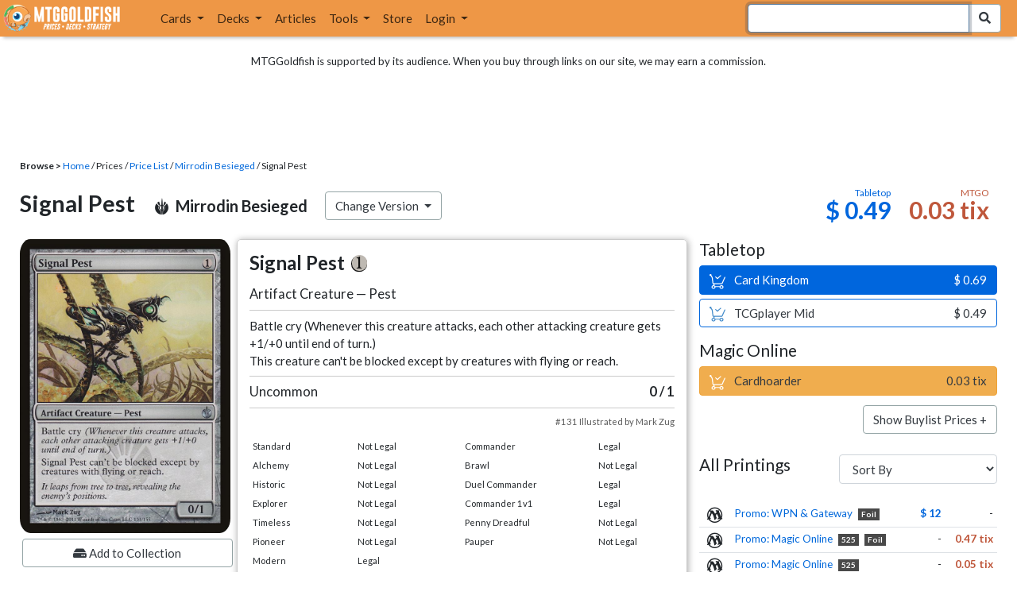

--- FILE ---
content_type: text/html; charset=utf-8
request_url: https://www.mtggoldfish.com/price/Mirrodin+Besieged/Signal+Pest
body_size: 11746
content:
<!DOCTYPE html PUBLIC "-//W3C//DTD HTML 4.01//EN" "http://www.w3.org/TR/html4/strict.dtd">
<html data-skip-ads='false' data-theme='light' lang='en' xmlns='http://www.w3.org/1999/xhtml'>
<head>
<script async='' src='https://www.googletagmanager.com/gtag/js?id=G-PS4ZC64YQQ'></script>
<script>
  window.dataLayer = window.dataLayer || [];
  function gtag(){dataLayer.push(arguments);}
  gtag('js', new Date());
  gtag('config', 'G-PS4ZC64YQQ');
</script>
<title>Signal Pest, Mirrodin Besieged (MBS) Price History</title>
<meta name="description" content="Signal Pest card price from Mirrodin Besieged (MBS) for Magic: the Gathering (MTG) and Magic Online (MTGO).">
<meta name="keywords" content="signal pest, mirrodin besieged, mbs, price, magic, mtg, magic the gathering, magic the gathering online, mtgo, mtg arena, arena, tabletop, price history">
<meta property="og:image" content="https://cdn1.mtggoldfish.com/images/gf/Signal%2BPest%2B%255BMBS%255D.jpg">
<meta property="og:title" content="Signal Pest, Mirrodin Besieged (MBS) Price History">
<meta property="og:type" content="website">
<meta property="og:url" content="https://www.mtggoldfish.com/price/Mirrodin+Besieged/Signal+Pest">
<meta property="og:description" content="Signal Pest card price from Mirrodin Besieged (MBS) for Magic: the Gathering (MTG) and Magic Online (MTGO).">
<meta name="twitter:card" content="summary">
<meta name="twitter:site" content="@mtggoldfish">
<link rel="alternate" type="application/atom+xml" title="ATOM" href="https://www.mtggoldfish.com/feed" />
<link rel="alternate" type="application/rss+xml" title="RSS" href="https://www.mtggoldfish.com/feed.rss" />
<link href='https://assets1.mtggoldfish.com/assets/goldfish-32-921a4c78.png' rel='apple-touch-icon'>
<link href='https://assets1.mtggoldfish.com/assets/goldfish-72-20ed8757.png' rel='apple-touch-icon' sizes='72x72'>
<link href='https://assets1.mtggoldfish.com/assets/goldfish-114-5f1ede8f.png' rel='apple-touch-icon' sizes='114x114'>
<link href='https://assets1.mtggoldfish.com/assets/goldfish-144-ca2cdea7.png' rel='apple-touch-icon' sizes='144x144'>
<link href='https://assets1.mtggoldfish.com/assets/goldfish-64-2bca3035.png' rel='apple-touch-icon-precomposed'>
<link href='https://assets1.mtggoldfish.com/assets/goldfish-32-921a4c78.png' rel='shortcut icon' type='image/png'>
<link href='https://fonts.googleapis.com/css?family=Montserrat|Open+Sans:400,700,800|Roboto' rel='stylesheet'>
<link href='https://fonts.googleapis.com/css?family=Lato:400,900' rel='stylesheet' type='text/css'>
<link href='https://use.fontawesome.com/releases/v5.5.0/css/all.css' rel='stylesheet'>
<link href='//cdn.jsdelivr.net/npm/mana-font@latest/css/mana.css' rel='stylesheet' type='text/css'>
<link href='//cdn.jsdelivr.net/npm/keyrune@latest/css/keyrune.css' rel='stylesheet' type='text/css'>
<link href='https://cdnjs.cloudflare.com/ajax/libs/codemirror/5.48.4/codemirror.min.css' rel='stylesheet'>
<!-- Editor's Style -->
<link href='https://uicdn.toast.com/editor/2.5.2/toastui-editor.min.css' rel='stylesheet'>
<meta content='text/html; charset=utf-8' http-equiv='Content-Type'>
<meta content='width=device-width, initial-scale=1' name='viewport'>
<meta content='false' name='turbo-prefetch'>
<meta name="csrf-param" content="authenticity_token" />
<meta name="csrf-token" content="purPPRVxCikzE0r8qlOD7vDxCn6kMDYQvLepx96K1C_6zjc6k3wv6IXAVGutOPG8txoycCkPxMdD0YtCZbL6IA" />
<link rel="stylesheet" href="https://assets1.mtggoldfish.com/assets/application-955b98ca.css" media="all" data-turbo-track="reload" />
<link rel="stylesheet" href="https://assets1.mtggoldfish.com/assets/print-84d9104c.css" media="print" data-turbo-track="reload" />
<script>
  (function () {
    var q = [];
    // Queue functions to run AFTER your app is interactive
    window.__onAppBoot = function (fn) { q ? q.push(fn) : fn(); };
    // Call this once your app is ready (end of your init)
    window.__markAppBootReady = function () {
      if (!q) return;
      var run = q; q = null;
      for (var i = 0; i < run.length; i++) { try { run[i](); } catch (_) {} }
    };
    // Failsafe: if your app never signals ready, run queued tasks anyway
    setTimeout(function () { if (q) window.__markAppBootReady(); }, 8000);
  })();
</script>
<link crossorigin='true' href='https://hb.vntsm.com' rel='preconnect'>
<script src="https://assets1.mtggoldfish.com/assets/application-d1493091.js" crossorigin="anonymous" defer="defer" type="module" data-turbo-track="reload" data-app-bundle="1"></script>
<script src="https://assets1.mtggoldfish.com/assets/google_analytics-b6142d13.js" defer="defer"></script>
<script>
  (function () {
    function loadVNTSM() {
      var s = document.createElement('script');
      s.src = "https://hb.vntsm.com/v4/live/vms/sites/mtggoldfish.com/index.js";
      s.async = true;
      s.crossOrigin = "anonymous";
      document.head.appendChild(s);
    }
    if (window.__onAppBoot) {
      __onAppBoot(loadVNTSM);
    } else if (document.readyState !== "loading") {
      setTimeout(loadVNTSM, 0);
    } else {
      addEventListener("DOMContentLoaded", function () { setTimeout(loadVNTSM, 0); }, { once: true });
    }
  })();
</script>
</head>
<body class=''>
<img alt="MTGGoldfish" class="layout-print-logo" src="https://assets1.mtggoldfish.com/assets/print-logo-dea946e2.png" />
<header class='layout-v3'>
<nav class='primary-navigation navbar navbar-expand-xl navbar-light'>
<div class='navbar-logo-container'>
<a href="/"><img class="layout-brand-image layout-brand-circle img-circle" alt="MTGGoldfish Icon" src="https://assets1.mtggoldfish.com/assets/mtggoldfish-mobile-nav-icon-a82857eb.png" />
<img class="layout-header-banner-logo-img layout-brand-long" alt="MTGGoldfish Logo" src="https://assets1.mtggoldfish.com/assets/mtggoldfish-website-logo-b633b084.png" />
</a></div>
<button aria-controls='navbarSupportedContent' aria-expanded='false' aria-label='Toggle navigation' class='navbar-toggler' data-target='#navbarSupportedContent' data-toggle='collapse' type='button'>
<img src="https://assets1.mtggoldfish.com/assets/svg/navbar-toggler-icon-6eacfdc1.svg" />
</button>
<form class="layout-searchbar-mobile" role="search" action="/q" accept-charset="UTF-8" method="get"><div class='layout-header-search-menu'>
<a aria-label="Home" href="/"><img class="layout-header-search-menu-logo" alt="MTGGoldfish Home" src="https://assets1.mtggoldfish.com/assets/logo-with-type-d0226f6f.png" />
</a><div class='input-group layout-navbar-input-group'>
<input type="search" name="query_string" id="query_string" class="form-control layout-search-input autocomplete-card-id-submit" autofocus="autofocus" />
<label class='sr-only' for='query_string'>Search Bar</label>
<div class='input-group-append'>
<button aria-label='Search Submit' class='fa fa-search btn btn-secondary layout-navbar-search-btn' type='submit'></button>
</div>
</div>
</div>
</form><div class='collapse navbar-collapse' id='navbarSupportedContent'>
<ul class='navbar-nav'>
<li class='nav-item dropdown'>
<a class='nav-link dropdown-toggle' data-toggle='dropdown' href='#'>
Cards
</a>
<ul class='dropdown-menu' role='menu'>
<li>
<div class='dropdown-item'>
<a href="/spoilers/Lorwyn+Eclipsed"><img alt="ECL" style="height: 20px; margin-right: 5px;" src="https://images1.mtggoldfish.com/mtg_sets/MTGECL_expsymb_m.png" />
Lorwyn Eclipsed
</a></div>
</li>
<li>
<div class='dropdown-item'>
<a href="/spoilers/Marvel+Super+Heroes"><img alt="MSH" style="height: 20px; margin-right: 5px;" src="https://images1.mtggoldfish.com/mtg_sets/6YwO4pyGY6.webp" />
Marvel Super Heroes
</a></div>
</li>
<li>
<div class='dropdown-item'>
<a href="/spoilers/Teenage+Mutant+Ninja+Turtles"><img alt="TMT" style="height: 20px; margin-right: 5px;" src="https://images1.mtggoldfish.com/mtg_sets/rjtcEAtV9y.png" />
TMNT
</a></div>
</li>
<li class='dropdown-divider' role='presentation'></li>
<li><a class="dropdown-item" href="/prices/select">Sets</a></li>
<li><a class="dropdown-item" href="/format-staples/standard">Popular</a></li>
<li class='dropdown-divider' role='presentation'></li>
<li><a class="dropdown-item" href="/prices/standard">Prices</a></li>
<li><a class="dropdown-item" href="/movers/standard">Movers and Shakers</a></li>
<li class='dropdown-divider' role='presentation'></li>
<li><a class="dropdown-item" href="/proxies/new">Create Proxies</a></li>
</ul>
</li>
<li class='nav-item dropdown'>
<a class='nav-link dropdown-toggle' data-toggle='dropdown' href='#'>
Decks
</a>
<ul class='dropdown-menu' role='menu'>
<li><a class="dropdown-item" href="/metagame/standard">Popular Decks / Metagame</a></li>
<li><a class="dropdown-item" href="/deck/custom/standard">User Submitted Decks</a></li>
<li class='dropdown-divider' role='presentation'></li>
<li><a class="dropdown-item" href="/decks/new">Create a Deck</a></li>
<li><a class="dropdown-item" href="/tools/deck_pricer">Price a Deck</a></li>
<li class='dropdown-divider' role='presentation'></li>
<li><a class="dropdown-item" href="/deck_searches/new">Deck Search</a></li>
<li><a class="dropdown-item" href="/tournament_searches/new">Tournaments</a></li>
<li class='dropdown-divider' role='presentation'></li>
<li><a class="dropdown-item" href="/superbrew">SuperBrew</a></li>
<li class='dropdown-divider' role='presentation'></li>
<li><a class="dropdown-item" href="/decks">My Decks</a></li>
</ul>
</li>
<li class='nav-item'>
<a class="nav-link" href="/articles">Articles</a>
</li>
<li class='nav-item dropdown'>
<a class='nav-link dropdown-toggle' data-toggle='dropdown' href='#'>
Tools
</a>
<ul class='dropdown-menu' role='menu'>
<li><a class="dropdown-item" href="/portfolio">My Collection</a></li>
<li><a class="dropdown-item" href="/decks">My Decks</a></li>
<li><a class="dropdown-item" href="/price_alerts">My Price Alerts</a></li>
<li class='dropdown-divider' role='presentation'></li>
<li><a class="dropdown-item" href="/premium">Premium Membership</a></li>
</ul>
</li>
<li class='nav-item'>
<a class="nav-link" href="https://www.mtggoldfishmerch.com">Store</a>
</li>
<li class='nav-item dropdown'>
<a class='nav-link dropdown-toggle' data-target='#login-modal' data-toggle='modal' href='#'>
Login
</a>
</li>
</ul>
</div>
</nav>
</header>
<main class='cd-main-content'>
<div class='container-fluid layout-container-fluid'>
<div class='layout-affiliate-disclosure'>
MTGGoldfish is supported by its audience. When you buy through links on our site, we may earn a commission.
<div class='layout-ads-top-container'>
<div id='ad-layout-header'></div>
</div>
</div>
<div id='error'>

</div>
<div data-target='card-price' id='layout-show-submenu'></div>
<div class='layout-breadcrumb'>
<strong>Browse &gt;</strong>
<a href="/">Home</a> / Prices / <a href="/prices/select">Price List</a> /
<a href="/sets/Mirrodin+Besieged">Mirrodin Besieged</a> / Signal Pest
</div>
<a id='text'></a>
<div class='price-card-name-header'>
<h2 class='price-card-name-container'>
<div class='price-card-name-header-name'>
Signal Pest
</div>
<div class='price-card-name-header-set'>
<i class='set-symbol ss ss-mbs'></i>
<span class='price-card-name-set-name'>
Mirrodin&nbsp;Besieged
</span>
</div>
<div class='dropdown price-change-version-container'>
<div class='btn btn-secondary dropdown-toggle' data-toggle='dropdown'>
Change Version
</div>
<div class='price-change-version-dropdown dropdown-menu'>
<turbo-frame id="other-printings-dropdown" target="_top"><div class='price-card-secondary-printings-header'>
<div class='float-left'>
<h4>All Printings</h4>
</div>
<div class='float-right'>
<form class="form-inline" data-controller="form-submit" data-turbo-stream="true" action="/prices/other_printings" accept-charset="UTF-8" method="post"><input type="hidden" name="authenticity_token" value="UZblq7wpu2XP06mUH2iWsC27UvxBsiqbrp6BVzpO7MANsh2sOiSepHkAtwMYA-TialBq8syN2ExR-KPSgXbCzw" autocomplete="off" /><div class='form-group'>
<input type="hidden" name="card_id" id="card_id" value="Signal Pest [MBS]" autocomplete="off" />
<label class='sr-only' for='other-printings-dropdown'>Sort Other Printings</label>
<select name="other_printings_sort" id="other-printings-dropdown" class="form-control" data-action="change-&gt;form-submit#submit"><option selected="selected" value="">Sort By</option>
<option value="release_date:desc">Release Date (Newest)</option>
<option value="release_date:asc">Release Date (Oldest)</option>
<option value="price_paper:asc">Tabletop: Low to High</option>
<option value="price_paper:desc">Tabletop: High to Low</option>
<option value="price_online:asc">MTGO: Low to High</option>
<option value="price_online:desc">MTGO: High to Low</option></select>
</div>
</form></div>
</div>
<table class='table table-sm other-printings'>
<tr>
<td class='text-center'>
<i class='set-symbol ss ss-prm-wpn'></i>
</td>
<td class='name card_name'>
<span class='card_name'><a data-card-id="Signal Pest [PRM-WPN] (F)" data-full-image="https://cdn1.mtggoldfish.com/images/gf/Signal%2BPest%2B%255BPRM-WPN%255D.jpg" rel="popover" href="/price/WPN+Gateway+Promos:Foil/Signal+Pest">Promo: WPN &amp; Gateway</a></span>

<span class='badge badge-foil'>Foil</span>
</td>
<td class='text-right'><a class="otherPrintingsLinkPaper" href="/price/WPN+Gateway+Promos:Foil/Signal+Pest#paper">$ 12</a></td>
<td class='text-right'>-</td>
</tr>
<tr>
<td class='text-center'>
<i class='set-symbol ss ss-prm'></i>
</td>
<td class='name card_name'>
<span class='card_name'><a data-card-id="Signal Pest &lt;525&gt; [PRM] (F)" data-full-image="https://cdn1.mtggoldfish.com/images/gf/Signal%2BPest%2B%253C525%253E%2B%255BPRM%255D.jpg" rel="popover" href="/price/Magic+Online+Promo:Foil/Signal+Pest-525">Promo: Magic Online</a></span>
<span class='badge badge-variation'>525</span>
<span class='badge badge-foil'>Foil</span>
</td>
<td class='text-right'>-</td>
<td class='text-right'><a class="otherPrintingsLinkOnline" href="/price/Magic+Online+Promo:Foil/Signal+Pest-525#online">0.47 tix</a></td>
</tr>
<tr>
<td class='text-center'>
<i class='set-symbol ss ss-prm'></i>
</td>
<td class='name card_name'>
<span class='card_name'><a data-card-id="Signal Pest &lt;525&gt; [PRM]" data-full-image="https://cdn1.mtggoldfish.com/images/gf/Signal%2BPest%2B%253C525%253E%2B%255BPRM%255D.jpg" rel="popover" href="/price/Magic+Online+Promo/Signal+Pest-525">Promo: Magic Online</a></span>
<span class='badge badge-variation'>525</span>

</td>
<td class='text-right'>-</td>
<td class='text-right'><a class="otherPrintingsLinkOnline" href="/price/Magic+Online+Promo/Signal+Pest-525#online">0.05 tix</a></td>
</tr>
<tr>
<td class='text-center'>
<i class='set-symbol ss ss-plist'></i>
</td>
<td class='name card_name'>
<span class='card_name'><a data-card-id="Signal Pest [PLIST]" data-full-image="https://cdn1.mtggoldfish.com/images/gf/Signal%2BPest%2B%255BPLIST%255D.jpg" rel="popover" href="/price/The+List/Signal+Pest">The List</a></span>


<span class='badge badge-cheapest_paper'>Cheapest</span>
<span class='badge badge-newest'>Newest</span>
</td>
<td class='text-right'><a class="otherPrintingsLinkPaper" href="/price/The+List/Signal+Pest#paper">$ 0.43</a></td>
<td class='text-right'>-</td>
</tr>
<tr>
<td class='text-center'>
<i class='set-symbol ss ss-mbs'></i>
</td>
<td class='name card_name'>
<span class='card_name'><a data-card-id="Signal Pest [MBS] (F)" data-full-image="https://cdn1.mtggoldfish.com/images/gf/Signal%2BPest%2B%255BMBS%255D.jpg" rel="popover" href="/price/Mirrodin+Besieged:Foil/Signal+Pest">Mirrodin Besieged</a></span>

<span class='badge badge-foil'>Foil</span>
</td>
<td class='text-right'><a class="otherPrintingsLinkPaper" href="/price/Mirrodin+Besieged:Foil/Signal+Pest#paper">$ 5.99</a></td>
<td class='text-right'><a class="otherPrintingsLinkOnline" href="/price/Mirrodin+Besieged:Foil/Signal+Pest#online">0.29 tix</a></td>
</tr>
<tr>
<td class='text-center'>
<i class='set-symbol ss ss-mbs'></i>
</td>
<td class='name card_name'>
<span class='card_name'><a data-card-id="Signal Pest [MBS]" data-full-image="https://cdn1.mtggoldfish.com/images/gf/Signal%2BPest%2B%255BMBS%255D.jpg" rel="popover" href="/price/Mirrodin+Besieged/Signal+Pest">Mirrodin Besieged</a></span>


<span class='badge badge-cheapest_online'>Cheapest</span>
</td>
<td class='text-right'><a class="otherPrintingsLinkPaper" href="/price/Mirrodin+Besieged/Signal+Pest#paper">$ 0.49</a></td>
<td class='text-right'><a class="otherPrintingsLinkOnline" href="/price/Mirrodin+Besieged/Signal+Pest#online">0.03 tix</a></td>
</tr>
<tr>
<td class='text-center'>
<i class='set-symbol ss ss-dpa'></i>
</td>
<td class='name card_name'>
<span class='card_name'><a data-card-id="Signal Pest [DPA]" data-full-image="https://cdn1.mtggoldfish.com/images/gf/Signal%2BPest%2B%255BDPA%255D.jpg" rel="popover" href="/price/Duels+of+the+Planeswalkers/Signal+Pest">Duels of the Planeswalkers</a></span>


</td>
<td class='text-right'>-</td>
<td class='text-right'>-</td>
</tr>
</table>
</turbo-frame>
</div>
</div>
<div class='price-card-name-header-tags'>
</div>
</h2>
<div class='price-card-current-prices'>
<!-- price_online, price_paper -->
<div class='price-box-container'>
<div class='price-box paper'>
<div class='price-box-type'>Tabletop</div>
<div class='price-box-price'>$ 0.49</div>
</div>
<div class='price-box online'>
<div class='price-box-type'>MTGO</div>
<div class='price-box-price'>0.03 tix</div>
</div>
</div>

</div>
</div>
<div class='price-container'>
<div class='price-primary-container'>
<div class='price-card-gatherer'>
<div class='price-card-image-container'>
<div class='price-card-image'>
<picture>
<span class='price-card-invisible-label'>Signal Pest</span>
<source srcset='https://cdn1.mtggoldfish.com/images/h/Signal-Pest-MBS-265.jpg 1x,https://cdn1.mtggoldfish.com/images/h/Signal-Pest-MBS-672.jpg 3x' type='image/jpg'>
<img class="price-card-image-image" alt="Signal Pest [MBS]" src="https://cdn1.mtggoldfish.com/images/h/Signal-Pest-MBS-672.jpg" />
</picture>


</div>
<!-- price_online, price_paper -->
<div class='price-box-container'>
<div class='price-box paper'>
<div class='price-box-type'>Tabletop</div>
<div class='price-box-price'>$ 0.49</div>
</div>
<div class='price-box online'>
<div class='price-box-type'>MTGO</div>
<div class='price-box-price'>0.03 tix</div>
</div>
</div>

<div class='price-card-version-container'>
<div class='price-card-name-header-name'>
<div class='price-card-name-set-name'>
Signal Pest
</div>
</div>
<div class='price-card-name-header-set'>
<i class='set-symbol ss ss-mbs'></i>
<span class='price-card-name-set-name'>
Mirrodin&nbsp;Besieged
</span>
</div>
<button class='btn btn-secondary' data-target='#change-version-modal' data-toggle='modal' type='button'>
Change Version
</button>
</div>
<div class='price-card-tools-container'>
<a data-toggle="modal" data-target="#modal-collection-add" class="btn btn-secondary price-card-price-alert-btn" href="javascript:void(0);"><span class='fa fa-hdd'></span>
Add to Collection
</a><a data-toggle="modal" data-target="#modal-price-alert" class="btn btn-secondary price-card-price-alert-btn" href="javascript:void(0);"><span class='fa fa-bell'></span>
Create Price Alert
</a></div>
</div>
<div class='gatherer-container'>
<h3 class='gatherer-name'>
Signal Pest
<span class='manacost' aria-label='mana cost: 1'><i class='ms ms-1 ms-cost ms-shadow'></i></span>
</h3>
<p id='oracle-collapse-control'>
<a data-toggle='collapse' href='#oracle-text'>
Show Card Oracle Text
<span class='fa collapse-indicator'></span>
</a>
</p>
<div class='collapse' id='oracle-text'>
<p class='gatherer-type'>
Artifact Creature — Pest
</p>
<p class='gatherer-oracle'>Battle cry (Whenever this creature attacks, each other attacking creature gets +1/+0 until end of turn.)<br>This creature can't be blocked except by creatures with flying or reach.</p>
<div class='gatherer-type-power'>
<div class='gatherer-rarity'>Uncommon</div>
<div class='gatherer-power'>0 /  1</div>
</div>
<div class='gatherer-collectors'>#131 Illustrated by Mark Zug</div>

</div>
<div class='gatherer-legality'>
<table class='table table-sm table-gatherer-legality'>
<tr>
<td>Standard</td>
<td>Not Legal</td>
</tr>
<tr>
<td>Alchemy</td>
<td>Not Legal</td>
</tr>
<tr>
<td>Historic</td>
<td>Not Legal</td>
</tr>
<tr>
<td>Explorer</td>
<td>Not Legal</td>
</tr>
<tr>
<td>Timeless</td>
<td>Not Legal</td>
</tr>
<tr>
<td>Pioneer</td>
<td>Not Legal</td>
</tr>
<tr>
<td>Modern</td>
<td>Legal</td>
</tr>
<tr>
<td>Legacy</td>
<td>Legal</td>
</tr>
<tr>
<td>Vintage</td>
<td>Legal</td>
</tr>
</table>
<table class='table table-sm table-gatherer-legality'>
<tr>
<td>Commander</td>
<td>Legal</td>
</tr>
<tr>
<td>Brawl</td>
<td>Not Legal</td>
</tr>
<tr>
<td>Duel Commander</td>
<td>Legal</td>
</tr>
<tr>
<td>Commander 1v1</td>
<td>Legal</td>
</tr>
<tr>
<td>Penny Dreadful</td>
<td>Not Legal</td>
</tr>
<tr>
<td>Pauper</td>
<td>Not Legal</td>
</tr>
</table>
</div>
</div>
<div class='price-card-purchase price-card-purchase-mobile'>
<div class='price-card-sell-prices'>
<h4 class='price-card-purchase-header'>Tabletop</h4>
<!-- url, title, price, classes -->
<a class="btn-shop btn price-card-purchase-button btn-paper" rel="nofollow" target="_blank" href="https://www.cardkingdom.com/mtg/mirrodin-besieged/signal-pest?partner=mtggoldfish&amp;partner_args=Signal Pest [MBS]&amp;utm_source=MTGGoldfish&amp;utm_medium=singlecard&amp;utm_campaign=MTGGAffiliate"><div class='btn-shop-label'>
<img alt="Shopping Cart Icon" src="https://assets1.mtggoldfish.com/assets/shopping-cart-muted-26500464.svg" />
Card Kingdom
</div>
<span class='btn-shop-price'>
&nbsp;
$ 0.69
</span>
<div style='clear:both;'></div>
</a>

<!-- url, title, price, classes -->
<a class="btn-shop btn price-card-purchase-button btn-paper-muted" rel="nofollow" target="_blank" onclick="track(&#39;tcgplayer mid&#39;, encodeURI(&quot;https://partner.tcgplayer.com/c/4952959/1830156/21018?u=https%3A%2F%2Fwww.tcgplayer.com%2Fproduct%2F39139%3FLanguage%3DEnglish&quot;));" href="https://partner.tcgplayer.com/c/4952959/1830156/21018?u=https%3A%2F%2Fwww.tcgplayer.com%2Fproduct%2F39139%3FLanguage%3DEnglish"><div class='btn-shop-label'>
<img alt="Shopping Cart Icon" src="https://assets1.mtggoldfish.com/assets/shopping-cart-paper-29ac979f.svg" />
TCGplayer Mid
</div>
<span class='btn-shop-price'>
&nbsp;
$ 0.49
</span>
<div style='clear:both;'></div>
</a>

<h4 class='price-card-purchase-header'>Magic Online</h4>
<!-- url, title, price, classes -->
<a class="btn-shop btn price-card-purchase-button btn-online" rel="nofollow" target="_blank" onclick="track(&#39;cardhoarder&#39;, encodeURI(&quot;https://www.cardhoarder.com/cards/39599?utm_campaign=affiliate&amp;utm_source=mtggoldfish&amp;utm_medium=card&amp;affiliate_id=mtggoldfish&amp;ref=card,signal-pest-mbs&quot;));" data-track="1" data-category="affiliate" data-action="cardhoarder" data-label="card" data-value="0" href="https://www.cardhoarder.com/cards/39599?utm_campaign=affiliate&amp;utm_source=mtggoldfish&amp;utm_medium=card&amp;affiliate_id=mtggoldfish&amp;ref=card,signal-pest-mbs"><div class='btn-shop-label'>
<img alt="Shopping Cart Icon" src="https://assets1.mtggoldfish.com/assets/shopping-cart-muted-26500464.svg" />
Cardhoarder
</div>
<span class='btn-shop-price'>
&nbsp;
0.03 tix
</span>
<div style='clear:both;'></div>
</a>
<p class='text-right'>
<button class='btn btn-secondary btn-price-card-show-buy'>Show Buylist Prices +</button>
</p>
</div>
<div class='price-card-buy-prices' style='display:none;'>
<h4 class='price-card-purchase-header'>Tabletop</h4>
<!-- url, title, price, classes -->
<a class="btn-shop btn price-card-purchase-button  btn-paper" rel="nofollow" target="_blank" data-track="1" data-category="affiliate" data-action="cardkingdom" data-label="card-buylist" data-value="0" href="https://www.cardkingdom.com/mtg/mirrodin-besieged/signal-pest?partner=mtggoldfish&amp;partner_args=Signal Pest [MBS]&amp;utm_source=MTGGoldfish&amp;utm_medium=singlecard&amp;utm_campaign=MTGGAffiliate"><div class='btn-shop-label'>
<img alt="Shopping Cart Icon" src="https://assets1.mtggoldfish.com/assets/shopping-cart-muted-26500464.svg" />
Card Kingdom
</div>
<span class='btn-shop-price'>
&nbsp;
$ 0.07
</span>
<div style='clear:both;'></div>
</a>
<p class='card-conduit-text-placement text-small' style='margin: 1rem; clear:both; margin-top: 2rem;'>
<img alt="Card Conduit Logo" class="card-conduit-logo" src="https://assets1.mtggoldfish.com/assets/svg/card-conduit-logo-19c89896.svg" />
<a target="_blank" onclick="track(&#39;cardconduit&#39;, encodeURI(&quot;https://cardconduit.com/goldfish&quot;));" href="https://cardconduit.com/goldfish">Easily sell your cards with CardConduit. Receive 10% off with the code GOLDFISH!</a>
</p>
<p class='text-right'>
<button class='btn btn-secondary btn-price-card-show-sell'>Show Purchase Prices +</button>
</p>
</div>

</div>
</div>
<div class='price-row'>
<div class='price-card-history'>
<div class='price-card-history-container'>
<div class='clearfix'>
<h3 class='float-left'>Price History</h3>
<ul class='nav nav-pills' data-controller='type-preference-toggle' id='dropdown-type-selector'>
<li class='dropdown nav-item'>
<a class='paper active nav-link dropdown-toggle' data-toggle='dropdown' href='#'>
Tabletop
<b class='caret'></b>
</a>
<div class='dropdown-menu'>
<a class='dropdown-item' data-action='click-&gt;type-preference-toggle#paper' data-toggle='tab' href='#tab-paper'>Tabletop</a>
<a class='dropdown-item' data-action='click-&gt;type-preference-toggle#online' data-toggle='tab' href='#tab-online'>MTGO</a>
</div>
</li>
</ul>
<ul class='type-switcher-tabs nav nav-pills deck-type-menu' data-controller='type-preference-toggle' id='priceHistoryTabs' role='tablist'>
<li class='btn-type-menu nav-item' role='tab'>
<a class='nav-link paper' data-action='click-&gt;type-preference-toggle#paper' data-toggle='tab' href='#tab-paper'>Tabletop</a>
</li>
<li class='btn-type-menu nav-item' role='tab'>
<a class='nav-link online' data-action='click-&gt;type-preference-toggle#online' data-toggle='tab' href='#tab-online'>MTGO</a>
</li>
</ul>
</div>
<button class='btn btn-lg btn-danger' data-content='' data-html='true' data-placement='top' data-toggle='popover' id='price-event-annotation' type='button'>
<span class='sr-only'>Price Graph Annotation</span>
</button>
<div class='tab-content clearfix tab-card'>
<div class='tab-pane tab-card' data-price-history-component='true' data-type='online' id='tab-online'>
<p class='text-center'>
<img src="https://assets1.mtggoldfish.com/assets/ajax-spinner-7edc440e.gif" />
</p>
</div>
<div class='tab-pane tab-card' data-price-history-component='true' data-type='paper' id='tab-paper'>
<p class='text-center'>
<img src="https://assets1.mtggoldfish.com/assets/ajax-spinner-7edc440e.gif" />
</p>
</div>
</div>
</div>
<script>
  window.MTGGoldfish = window.MTGGoldfish || {};
  window.MTGGoldfish.onDocumentReadyArray = window.MTGGoldfish.onDocumentReadyArray || [];
  window.MTGGoldfish.onDocumentReadyArray.push(function() {
    initializeCardPriceHistoryComponent("priceHistoryTabs", "Signal Pest [MBS]", "card");
    initializeCardPriceHistoryComponent("dropdown-type-selector", "Signal Pest [MBS]", "card");
  });
</script>

</div>
</div>
<div class='price-card-recent-decks'>
<turbo-frame id="recent-decks-Signal Pest [MBS]" src="/cards/recent_decks?card_id=Signal+Pest+%5BMBS%5D"><div class='text-center'>
<img alt="Loading Indicator" class="ajax-spinner" src="https://assets1.mtggoldfish.com/assets/ajax-spinner-7edc440e.gif" />
</div>
</turbo-frame></div>
<div class='cardkingdom-widget'>
<turbo-frame loading="lazy" id="d8bfda4e-e4f8-45a5-a267-454677837c8e" src="/cardkingdom/price_widget?card_id=Signal%2BPest%2B%255BMBS%255D&amp;widget_id=d8bfda4e-e4f8-45a5-a267-454677837c8e"><div class='text-center'>
<img alt="Loading Indicator" class="ajax-spinner" src="https://assets1.mtggoldfish.com/assets/ajax-spinner-7edc440e.gif" />
</div>
</turbo-frame></div>
<turbo-frame loading="lazy" id="fc7c072f-3323-4ada-a187-bacca0fdddef" src="/ebay_listings?card_id=Signal%2BPest%2B%255BMBS%255D&amp;source=card-detail-page&amp;title=Right+now+on+Ebay+...&amp;widget_id=fc7c072f-3323-4ada-a187-bacca0fdddef"><div class='text-center'>
<img alt="Loading Indicator" class="ajax-spinner" src="https://assets1.mtggoldfish.com/assets/ajax-spinner-7edc440e.gif" />
</div>
</turbo-frame><turbo-frame loading="lazy" id="3eb120bb-229e-4775-bc62-85e6f14da474" src="/tcgplayer/price_widget?card_id=Signal%2BPest%2B%255BMBS%255D&amp;widget_id=3eb120bb-229e-4775-bc62-85e6f14da474"><div class='text-center'>
<img alt="Loading Indicator" class="ajax-spinner" src="https://assets1.mtggoldfish.com/assets/ajax-spinner-7edc440e.gif" />
</div>
</turbo-frame><div data-react-class="GradedCardListings" data-react-props="{&quot;cardId&quot;:&quot;Signal Pest [MBS]&quot;}" data-react-cache-id="GradedCardListings-0"></div>
</div>
<div class='price-secondary-container'>
<div class='price-card-purchase price-card-purchase-desktop'>
<div class='price-card-sell-prices'>
<h4 class='price-card-purchase-header'>Tabletop</h4>
<!-- url, title, price, classes -->
<a class="btn-shop btn price-card-purchase-button btn-paper" rel="nofollow" target="_blank" href="https://www.cardkingdom.com/mtg/mirrodin-besieged/signal-pest?partner=mtggoldfish&amp;partner_args=Signal Pest [MBS]&amp;utm_source=MTGGoldfish&amp;utm_medium=singlecard&amp;utm_campaign=MTGGAffiliate"><div class='btn-shop-label'>
<img alt="Shopping Cart Icon" src="https://assets1.mtggoldfish.com/assets/shopping-cart-muted-26500464.svg" />
Card Kingdom
</div>
<span class='btn-shop-price'>
&nbsp;
$ 0.69
</span>
<div style='clear:both;'></div>
</a>

<!-- url, title, price, classes -->
<a class="btn-shop btn price-card-purchase-button btn-paper-muted" rel="nofollow" target="_blank" onclick="track(&#39;tcgplayer mid&#39;, encodeURI(&quot;https://partner.tcgplayer.com/c/4952959/1830156/21018?u=https%3A%2F%2Fwww.tcgplayer.com%2Fproduct%2F39139%3FLanguage%3DEnglish&quot;));" href="https://partner.tcgplayer.com/c/4952959/1830156/21018?u=https%3A%2F%2Fwww.tcgplayer.com%2Fproduct%2F39139%3FLanguage%3DEnglish"><div class='btn-shop-label'>
<img alt="Shopping Cart Icon" src="https://assets1.mtggoldfish.com/assets/shopping-cart-paper-29ac979f.svg" />
TCGplayer Mid
</div>
<span class='btn-shop-price'>
&nbsp;
$ 0.49
</span>
<div style='clear:both;'></div>
</a>

<h4 class='price-card-purchase-header'>Magic Online</h4>
<!-- url, title, price, classes -->
<a class="btn-shop btn price-card-purchase-button btn-online" rel="nofollow" target="_blank" onclick="track(&#39;cardhoarder&#39;, encodeURI(&quot;https://www.cardhoarder.com/cards/39599?utm_campaign=affiliate&amp;utm_source=mtggoldfish&amp;utm_medium=card&amp;affiliate_id=mtggoldfish&amp;ref=card,signal-pest-mbs&quot;));" data-track="1" data-category="affiliate" data-action="cardhoarder" data-label="card" data-value="0" href="https://www.cardhoarder.com/cards/39599?utm_campaign=affiliate&amp;utm_source=mtggoldfish&amp;utm_medium=card&amp;affiliate_id=mtggoldfish&amp;ref=card,signal-pest-mbs"><div class='btn-shop-label'>
<img alt="Shopping Cart Icon" src="https://assets1.mtggoldfish.com/assets/shopping-cart-muted-26500464.svg" />
Cardhoarder
</div>
<span class='btn-shop-price'>
&nbsp;
0.03 tix
</span>
<div style='clear:both;'></div>
</a>
<p class='text-right'>
<button class='btn btn-secondary btn-price-card-show-buy'>Show Buylist Prices +</button>
</p>
</div>
<div class='price-card-buy-prices' style='display:none;'>
<h4 class='price-card-purchase-header'>Tabletop</h4>
<!-- url, title, price, classes -->
<a class="btn-shop btn price-card-purchase-button  btn-paper" rel="nofollow" target="_blank" data-track="1" data-category="affiliate" data-action="cardkingdom" data-label="card-buylist" data-value="0" href="https://www.cardkingdom.com/mtg/mirrodin-besieged/signal-pest?partner=mtggoldfish&amp;partner_args=Signal Pest [MBS]&amp;utm_source=MTGGoldfish&amp;utm_medium=singlecard&amp;utm_campaign=MTGGAffiliate"><div class='btn-shop-label'>
<img alt="Shopping Cart Icon" src="https://assets1.mtggoldfish.com/assets/shopping-cart-muted-26500464.svg" />
Card Kingdom
</div>
<span class='btn-shop-price'>
&nbsp;
$ 0.07
</span>
<div style='clear:both;'></div>
</a>
<p class='card-conduit-text-placement text-small' style='margin: 1rem; clear:both; margin-top: 2rem;'>
<img alt="Card Conduit Logo" class="card-conduit-logo" src="https://assets1.mtggoldfish.com/assets/svg/card-conduit-logo-19c89896.svg" />
<a target="_blank" onclick="track(&#39;cardconduit&#39;, encodeURI(&quot;https://cardconduit.com/goldfish&quot;));" href="https://cardconduit.com/goldfish">Easily sell your cards with CardConduit. Receive 10% off with the code GOLDFISH!</a>
</p>
<p class='text-right'>
<button class='btn btn-secondary btn-price-card-show-sell'>Show Purchase Prices +</button>
</p>
</div>

</div>
<div class='price-card-secondary-ad'>
<div id="ad-layout-content-primary"></div>

</div>
<a id='printings'></a>
<div class='price-card-secondary-printings'>
<turbo-frame id="other-printings-sidebar" target="_top"><div class='price-card-secondary-printings-header'>
<div class='float-left'>
<h4>All Printings</h4>
</div>
<div class='float-right'>
<form class="form-inline" data-controller="form-submit" data-turbo-stream="true" action="/prices/other_printings" accept-charset="UTF-8" method="post"><input type="hidden" name="authenticity_token" value="wONU0Gx5awwZiIwSwYn87A33ijHDIO5VzTMiV4k7aJ2cx6zX6nROza9bkoXG4o6-ShyyP04fHIIyVQDSMgNGkg" autocomplete="off" /><div class='form-group'>
<input type="hidden" name="card_id" id="card_id" value="Signal Pest [MBS]" autocomplete="off" />
<label class='sr-only' for='other-printings-sidebar'>Sort Other Printings</label>
<select name="other_printings_sort" id="other-printings-sidebar" class="form-control" data-action="change-&gt;form-submit#submit"><option selected="selected" value="">Sort By</option>
<option value="release_date:desc">Release Date (Newest)</option>
<option value="release_date:asc">Release Date (Oldest)</option>
<option value="price_paper:asc">Tabletop: Low to High</option>
<option value="price_paper:desc">Tabletop: High to Low</option>
<option value="price_online:asc">MTGO: Low to High</option>
<option value="price_online:desc">MTGO: High to Low</option></select>
</div>
</form></div>
</div>
<table class='table table-sm other-printings'>
<tr>
<td class='text-center'>
<i class='set-symbol ss ss-prm-wpn'></i>
</td>
<td class='name card_name'>
<span class='card_name'><a data-card-id="Signal Pest [PRM-WPN] (F)" data-full-image="https://cdn1.mtggoldfish.com/images/gf/Signal%2BPest%2B%255BPRM-WPN%255D.jpg" rel="popover" href="/price/WPN+Gateway+Promos:Foil/Signal+Pest">Promo: WPN &amp; Gateway</a></span>

<span class='badge badge-foil'>Foil</span>
</td>
<td class='text-right'><a class="otherPrintingsLinkPaper" href="/price/WPN+Gateway+Promos:Foil/Signal+Pest#paper">$ 12</a></td>
<td class='text-right'>-</td>
</tr>
<tr>
<td class='text-center'>
<i class='set-symbol ss ss-prm'></i>
</td>
<td class='name card_name'>
<span class='card_name'><a data-card-id="Signal Pest &lt;525&gt; [PRM] (F)" data-full-image="https://cdn1.mtggoldfish.com/images/gf/Signal%2BPest%2B%253C525%253E%2B%255BPRM%255D.jpg" rel="popover" href="/price/Magic+Online+Promo:Foil/Signal+Pest-525">Promo: Magic Online</a></span>
<span class='badge badge-variation'>525</span>
<span class='badge badge-foil'>Foil</span>
</td>
<td class='text-right'>-</td>
<td class='text-right'><a class="otherPrintingsLinkOnline" href="/price/Magic+Online+Promo:Foil/Signal+Pest-525#online">0.47 tix</a></td>
</tr>
<tr>
<td class='text-center'>
<i class='set-symbol ss ss-prm'></i>
</td>
<td class='name card_name'>
<span class='card_name'><a data-card-id="Signal Pest &lt;525&gt; [PRM]" data-full-image="https://cdn1.mtggoldfish.com/images/gf/Signal%2BPest%2B%253C525%253E%2B%255BPRM%255D.jpg" rel="popover" href="/price/Magic+Online+Promo/Signal+Pest-525">Promo: Magic Online</a></span>
<span class='badge badge-variation'>525</span>

</td>
<td class='text-right'>-</td>
<td class='text-right'><a class="otherPrintingsLinkOnline" href="/price/Magic+Online+Promo/Signal+Pest-525#online">0.05 tix</a></td>
</tr>
<tr>
<td class='text-center'>
<i class='set-symbol ss ss-plist'></i>
</td>
<td class='name card_name'>
<span class='card_name'><a data-card-id="Signal Pest [PLIST]" data-full-image="https://cdn1.mtggoldfish.com/images/gf/Signal%2BPest%2B%255BPLIST%255D.jpg" rel="popover" href="/price/The+List/Signal+Pest">The List</a></span>


<span class='badge badge-cheapest_paper'>Cheapest</span>
<span class='badge badge-newest'>Newest</span>
</td>
<td class='text-right'><a class="otherPrintingsLinkPaper" href="/price/The+List/Signal+Pest#paper">$ 0.43</a></td>
<td class='text-right'>-</td>
</tr>
<tr>
<td class='text-center'>
<i class='set-symbol ss ss-mbs'></i>
</td>
<td class='name card_name'>
<span class='card_name'><a data-card-id="Signal Pest [MBS] (F)" data-full-image="https://cdn1.mtggoldfish.com/images/gf/Signal%2BPest%2B%255BMBS%255D.jpg" rel="popover" href="/price/Mirrodin+Besieged:Foil/Signal+Pest">Mirrodin Besieged</a></span>

<span class='badge badge-foil'>Foil</span>
</td>
<td class='text-right'><a class="otherPrintingsLinkPaper" href="/price/Mirrodin+Besieged:Foil/Signal+Pest#paper">$ 5.99</a></td>
<td class='text-right'><a class="otherPrintingsLinkOnline" href="/price/Mirrodin+Besieged:Foil/Signal+Pest#online">0.29 tix</a></td>
</tr>
<tr>
<td class='text-center'>
<i class='set-symbol ss ss-mbs'></i>
</td>
<td class='name card_name'>
<span class='card_name'><a data-card-id="Signal Pest [MBS]" data-full-image="https://cdn1.mtggoldfish.com/images/gf/Signal%2BPest%2B%255BMBS%255D.jpg" rel="popover" href="/price/Mirrodin+Besieged/Signal+Pest">Mirrodin Besieged</a></span>


<span class='badge badge-cheapest_online'>Cheapest</span>
</td>
<td class='text-right'><a class="otherPrintingsLinkPaper" href="/price/Mirrodin+Besieged/Signal+Pest#paper">$ 0.49</a></td>
<td class='text-right'><a class="otherPrintingsLinkOnline" href="/price/Mirrodin+Besieged/Signal+Pest#online">0.03 tix</a></td>
</tr>
<tr>
<td class='text-center'>
<i class='set-symbol ss ss-dpa'></i>
</td>
<td class='name card_name'>
<span class='card_name'><a data-card-id="Signal Pest [DPA]" data-full-image="https://cdn1.mtggoldfish.com/images/gf/Signal%2BPest%2B%255BDPA%255D.jpg" rel="popover" href="/price/Duels+of+the+Planeswalkers/Signal+Pest">Duels of the Planeswalkers</a></span>


</td>
<td class='text-right'>-</td>
<td class='text-right'>-</td>
</tr>
</table>
</turbo-frame>
</div>
</div>
</div>
<div aria-hidden='true' aria-labelledby='modal-price-alert-title' class='logged_in-modal modal fade' id='modal-price-alert' role='dialog' tabindex='-1'>
<div class='modal-dialog price-card-price-alert-modal'>
<div class='modal-content'>
<div class='modal-header'>
<h4 class='modal-title' id='modal-price-alert-title'>Price Alert</h4>
<button aria-hidden='true' class='close' data-dismiss='modal' type='button'>×</button>
</div>
<div class='modal-body clearfix'>
<div class='mb-2'>
Notify me when
Signal Pest
<i class='set-symbol ss ss-mbs'></i>
...
</div>
<form role="form" class="form-inline form-inline-desktop price-alert price-alert_form" id="new_price_alert" action="/price_alerts" accept-charset="UTF-8" method="post"><input type="hidden" name="authenticity_token" value="7kP9B0eukK0esPwvIMycp1PtWxKeSxAxc3a_UibblpKyZwUAwaO1bKhj4rgnp-71FAZjHBN04uaMEJ3XneO4nQ" autocomplete="off" />
<input id="price-alert-card-id" autocomplete="off" type="hidden" value="Signal Pest [MBS]" name="price_alert[card_id]" />
<div class="form-group"><label class="sr-only required" for="price_alert_operator">Operator</label><select class="form-control" name="price_alert[operator]" id="price_alert_operator"><option value="&gt;">is greater than</option>
<option value="&lt;">is less than</option></select></div>
<div class="form-group"><label class="sr-only" for="price-alert-target_price">Target price</label><div class="input-group"><div class="input-group-prepend"><span class="input-group-text">$</span></div><input class="form-control input-sm" id="price-alert-target_price" type="text" name="price_alert[target_price]" /></div></div>
<div class="form-group"><label class="sr-only required" for="price_alert_type">Type</label><select class="form-control" name="price_alert[type]" id="price_alert_type"><option value="paper">in paper</option>
<option value="online">on Magic Online</option></select></div>
<div class='form-group'>
<input type="submit" name="commit" value="Create" id="price-alert-submit" class="btn btn-primary" data-disable-with="Create" />
</div>
</form>
</div>
</div>
</div>
</div>
<div aria-hidden='true' aria-labelledby='modal-collection-add-title' class='logged_in-modal modal fade' id='modal-collection-add' role='dialog' tabindex='-1'>
<div class='modal-dialog price-card-price-alert-modal'>
<div class='modal-content'>
<div class='modal-header'>
<h4 class='modal-title' id='modal-collection-add-title'>Add to Collection</h4>
<button aria-hidden='true' class='close' data-dismiss='modal' type='button'>×</button>
</div>
<div class='modal-body clearfix'>
<p>
Add
Signal Pest
<i class='set-symbol ss ss-mbs'></i>
to your collection.
</p>
<form class="form-inline form-inline-desktop" action="/portfolio/add" accept-charset="UTF-8" method="post"><input type="hidden" name="authenticity_token" value="btBBsSWCiY9ZjZH8sPCnu1DH0CTwIvDJpvmrHaVuocwy9Lm2o4-sTu9ej2u3m9XpFyzoKn0dAh5Zn4mYHlaPww" autocomplete="off" /><input type="hidden" name="card_name" id="card_name" value="Signal Pest [MBS]" class="portfolio_type_setting" autocomplete="off" />
<div class='form-group'>
<label>Collection:</label>
<select name="type" id="collectionAdd-type" class="form-control"><option value="online">online</option>
<option value="paper">paper</option>
<option value="arena">arena</option></select>
</div>
<div class='form-group'>
<label>Qty:</label>
<input type="text" name="quantity" id="portfolio-add-qty-input" value="1" class="form-control quick-add-control" />
</div>
<div class='form-group'>
<input type="submit" name="commit" value="Add" class="btn btn-primary" data-disable-with="Add" />
</div>
</form></div>
</div>
</div>
</div>
<div id='disqus_thread'></div>
<script>
  var disqus_shortname = 'mtggoldfish'; // required: replace example with your forum shortname
  var disqus_identifier = 'Signal Pest [MBS]';
  var disqus_title = 'Signal Pest [MBS]';
  (function() {
  var dsq = document.createElement('script'); dsq.type = 'text/javascript'; dsq.async = true;
  dsq.src = '//' + disqus_shortname + '.disqus.com/embed.js';
  (document.getElementsByTagName('head')[0] || document.getElementsByTagName('body')[0]).appendChild(dsq);
  })();
</script>
<noscript>
Please enable JavaScript to view the
<a href='http://disqus.com/?ref_noscript'>comments powered by Disqus.</a>
</noscript>

<script src="https://assets1.mtggoldfish.com/assets/metagame-37fde31f.js"></script>
<div class='modal' id='change-version-modal' role='dialog' tabindex='-1'>
<div class='modal-dialog' role='document'>
<div class='modal-content'>
<div class='modal-header'>
<h4>All Printings</h4>
<button aria-label='Close' class='close' data-dismiss='modal' type='button'>
<span aria-hidden='true'>×</span>
</button>
</div>
<div class='modal-body'>
<turbo-frame id="other-printings-modal" target="_top"><div class='price-card-secondary-printings-header'>
<div class='float-left'>
<h4>All Printings</h4>
</div>
<div class='float-right'>
<form class="form-inline" data-controller="form-submit" data-turbo-stream="true" action="/prices/other_printings" accept-charset="UTF-8" method="post"><input type="hidden" name="authenticity_token" value="FafqZnl4flg6ZpXHfmhbH5mwnteHS48Yfy4lu0hjDoFJgxJh_3VbmYy1i1B5AylN3lum2Qp0fc-ASAc-81sgjg" autocomplete="off" /><div class='form-group'>
<input type="hidden" name="card_id" id="card_id" value="Signal Pest [MBS]" autocomplete="off" />
<label class='sr-only' for='other-printings-modal'>Sort Other Printings</label>
<select name="other_printings_sort" id="other-printings-modal" class="form-control" data-action="change-&gt;form-submit#submit"><option selected="selected" value="">Sort By</option>
<option value="release_date:desc">Release Date (Newest)</option>
<option value="release_date:asc">Release Date (Oldest)</option>
<option value="price_paper:asc">Tabletop: Low to High</option>
<option value="price_paper:desc">Tabletop: High to Low</option>
<option value="price_online:asc">MTGO: Low to High</option>
<option value="price_online:desc">MTGO: High to Low</option></select>
</div>
</form></div>
</div>
<table class='table table-sm other-printings'>
<tr>
<td class='text-center'>
<i class='set-symbol ss ss-prm-wpn'></i>
</td>
<td class='name card_name'>
<span class='card_name'><a data-card-id="Signal Pest [PRM-WPN] (F)" data-full-image="https://cdn1.mtggoldfish.com/images/gf/Signal%2BPest%2B%255BPRM-WPN%255D.jpg" rel="popover" href="/price/WPN+Gateway+Promos:Foil/Signal+Pest">Promo: WPN &amp; Gateway</a></span>

<span class='badge badge-foil'>Foil</span>
</td>
<td class='text-right'><a class="otherPrintingsLinkPaper" href="/price/WPN+Gateway+Promos:Foil/Signal+Pest#paper">$ 12</a></td>
<td class='text-right'>-</td>
</tr>
<tr>
<td class='text-center'>
<i class='set-symbol ss ss-prm'></i>
</td>
<td class='name card_name'>
<span class='card_name'><a data-card-id="Signal Pest &lt;525&gt; [PRM] (F)" data-full-image="https://cdn1.mtggoldfish.com/images/gf/Signal%2BPest%2B%253C525%253E%2B%255BPRM%255D.jpg" rel="popover" href="/price/Magic+Online+Promo:Foil/Signal+Pest-525">Promo: Magic Online</a></span>
<span class='badge badge-variation'>525</span>
<span class='badge badge-foil'>Foil</span>
</td>
<td class='text-right'>-</td>
<td class='text-right'><a class="otherPrintingsLinkOnline" href="/price/Magic+Online+Promo:Foil/Signal+Pest-525#online">0.47 tix</a></td>
</tr>
<tr>
<td class='text-center'>
<i class='set-symbol ss ss-prm'></i>
</td>
<td class='name card_name'>
<span class='card_name'><a data-card-id="Signal Pest &lt;525&gt; [PRM]" data-full-image="https://cdn1.mtggoldfish.com/images/gf/Signal%2BPest%2B%253C525%253E%2B%255BPRM%255D.jpg" rel="popover" href="/price/Magic+Online+Promo/Signal+Pest-525">Promo: Magic Online</a></span>
<span class='badge badge-variation'>525</span>

</td>
<td class='text-right'>-</td>
<td class='text-right'><a class="otherPrintingsLinkOnline" href="/price/Magic+Online+Promo/Signal+Pest-525#online">0.05 tix</a></td>
</tr>
<tr>
<td class='text-center'>
<i class='set-symbol ss ss-plist'></i>
</td>
<td class='name card_name'>
<span class='card_name'><a data-card-id="Signal Pest [PLIST]" data-full-image="https://cdn1.mtggoldfish.com/images/gf/Signal%2BPest%2B%255BPLIST%255D.jpg" rel="popover" href="/price/The+List/Signal+Pest">The List</a></span>


<span class='badge badge-cheapest_paper'>Cheapest</span>
<span class='badge badge-newest'>Newest</span>
</td>
<td class='text-right'><a class="otherPrintingsLinkPaper" href="/price/The+List/Signal+Pest#paper">$ 0.43</a></td>
<td class='text-right'>-</td>
</tr>
<tr>
<td class='text-center'>
<i class='set-symbol ss ss-mbs'></i>
</td>
<td class='name card_name'>
<span class='card_name'><a data-card-id="Signal Pest [MBS] (F)" data-full-image="https://cdn1.mtggoldfish.com/images/gf/Signal%2BPest%2B%255BMBS%255D.jpg" rel="popover" href="/price/Mirrodin+Besieged:Foil/Signal+Pest">Mirrodin Besieged</a></span>

<span class='badge badge-foil'>Foil</span>
</td>
<td class='text-right'><a class="otherPrintingsLinkPaper" href="/price/Mirrodin+Besieged:Foil/Signal+Pest#paper">$ 5.99</a></td>
<td class='text-right'><a class="otherPrintingsLinkOnline" href="/price/Mirrodin+Besieged:Foil/Signal+Pest#online">0.29 tix</a></td>
</tr>
<tr>
<td class='text-center'>
<i class='set-symbol ss ss-mbs'></i>
</td>
<td class='name card_name'>
<span class='card_name'><a data-card-id="Signal Pest [MBS]" data-full-image="https://cdn1.mtggoldfish.com/images/gf/Signal%2BPest%2B%255BMBS%255D.jpg" rel="popover" href="/price/Mirrodin+Besieged/Signal+Pest">Mirrodin Besieged</a></span>


<span class='badge badge-cheapest_online'>Cheapest</span>
</td>
<td class='text-right'><a class="otherPrintingsLinkPaper" href="/price/Mirrodin+Besieged/Signal+Pest#paper">$ 0.49</a></td>
<td class='text-right'><a class="otherPrintingsLinkOnline" href="/price/Mirrodin+Besieged/Signal+Pest#online">0.03 tix</a></td>
</tr>
<tr>
<td class='text-center'>
<i class='set-symbol ss ss-dpa'></i>
</td>
<td class='name card_name'>
<span class='card_name'><a data-card-id="Signal Pest [DPA]" data-full-image="https://cdn1.mtggoldfish.com/images/gf/Signal%2BPest%2B%255BDPA%255D.jpg" rel="popover" href="/price/Duels+of+the+Planeswalkers/Signal+Pest">Duels of the Planeswalkers</a></span>


</td>
<td class='text-right'>-</td>
<td class='text-right'>-</td>
</tr>
</table>
</turbo-frame>
</div>
</div>
</div>
</div>
<script src="https://assets1.mtggoldfish.com/assets/card-5f5d2cf9.js"></script>
<script src="https://assets1.mtggoldfish.com/assets/metagame-37fde31f.js"></script>

</div>
</main>
<div class='layout-bottom-ad'>
<div id='ad-layout-footer-content'></div>
</div>
<div class='layout-bottom-banner'>
<div class='layout-bottom-contents'>
<h2 class='sr-only'>Layout Footer</h2>
<div class='layout-newsletter-panel'>
<p class='layout-newsletter-cta'>Never miss important MTG news again!</p>
<form class="form layout-newsletter-form" action="/subscriptions/new" accept-charset="UTF-8" method="get"><label class='sr-only' for='footer-subscription_email'>Email for Newsletter Subscription</label>
<input type="text" name="email" id="footer-subscription_email" value="" class="form-control layout-newsletter-input" placeholder="Email Address" />
<input type="submit" name="commit" value="Join!" class="btn btn-secondary btn-orange layout-newsletter-btn" data-disable-with="Join!" />
</form><p class='small' style='margin-top: 5px;'>All emails include an <a href="/subscriptions/unsubscribe">unsubscribe</a> link. You may opt-out at any time. See our <a href="/policies/privacy">privacy policy</a>.</p>
<h3>Follow Us</h3>
<ul class='list-inline'>
<li class='layout-social-item'><a href="https://www.facebook.com/mtggoldfish"><img alt="Facebook" src="https://assets1.mtggoldfish.com/assets/layout-icons/social-icon-facebook-6afbb272.svg" /></a></li>
<li class='layout-social-item'><a href="https://twitter.com/mtggoldfish"><img alt="Twitter" src="https://assets1.mtggoldfish.com/assets/layout-icons/social-icon-twitter-4d23b719.svg" /></a></li>
<li class='layout-social-item'><a href="https://www.twitch.tv/mtggoldfish"><img alt="Twitch" src="https://assets1.mtggoldfish.com/assets/layout-icons/social-icon-twitch-23de18bc.svg" /></a></li>
<li class='layout-social-item'><a href="https://instagram.com/mtggoldfish/"><img alt="Instagram" src="https://assets1.mtggoldfish.com/assets/layout-icons/social-icon-instagram-566d057f.svg" /></a></li>
<li class='layout-social-item'><a href="http://mtggoldfish.tumblr.com/"><img alt="Tumblr" src="https://assets1.mtggoldfish.com/assets/layout-icons/social-icon-tumblr-2d4964a1.svg" /></a></li>
<li class='layout-social-item'><a href="/feed"><img alt="RSS" src="https://assets1.mtggoldfish.com/assets/layout-icons/social-icon-rss-ca1fe7d2.svg" /></a></li>
<li class='layout-social-item'><a href="mailto:contact@mtggoldfish.com"><img alt="Email" src="https://assets1.mtggoldfish.com/assets/layout-icons/social-icon-email-ea893673.svg" /></a></li>
<li class='layout-social-item'><a href="https://discord.gg/mtggoldfish"><img alt="Discord" src="https://assets1.mtggoldfish.com/assets/layout-icons/social-icon-discord-6bf08e74.svg" /></a></li>
<li class='layout-social-item'><a href="https://www.youtube.com/c/mtggoldfish"><img alt="YouTube" src="https://assets1.mtggoldfish.com/assets/layout-icons/social-icon-youtube-09d70a44.svg" /></a></li>
</ul>
<h3 class='footer-toggle-dark-mode'>
<span class='mr-3'>Toggle Dark Mode</span>
<input id='btn-toggle-dark' type='checkbox'>
<label for='btn-toggle-dark'>
<i></i>
<span class='sr-only' data-text-false='Light' data-text-true='Dark'>
Toggle Dark Mode
</span>
</label>
</h3>
<h3 class='layout-type-switcher-header'>Price Preference</h3>
<fieldset class='layout-type-switcher'>
<legend class='sr-only'>Default Price Switcher</legend>
<div class='btn-group btn-group-toggle' data-toggle='buttons'>
<label class='btn btn-paper-muted' for='default_type_switcher_paper' id='default-toggle-paper'>
<input type="radio" name="default_type_switcher" id="default_type_switcher_paper" value="paper" />
Tabletop
</label>
<label class='btn btn-arena-muted' for='default_type_switcher_arena' id='default-toggle-arena'>
<input type="radio" name="default_type_switcher" id="default_type_switcher_arena" value="arena" />
Arena
</label>
<label class='btn btn-online-muted' for='default_type_switcher_online' id='default-toggle-online'>
<input type="radio" name="default_type_switcher" id="default_type_switcher_online" value="online" />
MTGO
</label>
</div>
</fieldset>
</div>
<div class='layout-footer-panel'>
<div class='layout-footer-panel-container'>
<h3>Company</h3>
<ul class='layout-footer-panel-menu'>
<li><a href="/policies/privacy">Privacy Policy</a></li>
<li><a href="/policies/terms-of-use">Terms of Use</a></li>
<li><a href="/contact">Contact</a></li>
<li>
<a data-target='#privacy-modal' data-toggle='modal' href='#'>
Do Not Sell My Personal Information
</a>
</li>
</ul>
</div>
<div class='layout-footer-panel-container'>
<h3>Contribute</h3>
<ul class='layout-footer-panel-menu'>
<li><a href="/tournaments/new">Submit Tournament Results</a></li>
</ul>
</div>
</div>
<div class='layout-social-panel'>
<div id='ad-layout-footer-nav'></div>
</div>
</div>
</div>
<div class='bottom-shelf'>
<div class='layout-container-fluid container-fluid'>
<div class='banner-contents'>
<p class='layout-copyright-notice'>
All original content on this page is © 2012-2026 MTGGoldfish, Inc. and may not be used or reproduced without consent.  Wizards of the Coast, Magic: The Gathering, and their logos are trademarks of Wizards of the Coast LLC. © 1995-2026 Wizards. All rights reserved. MTGGoldfish, Inc. is not affiliated with Wizards of the Coast LLC.
<br class='mt-2'>
When you click on links to various merchants on this site and make a purchase, this can result in this site earning a commission. Affiliate programs and affiliations include, but are not limited to, the eBay Partner Network, TCGplayer.com, CardKingdom.com, CardConduit.com, Cardhoarder.com.
</p>
</div>
</div>
</div>
<div class='hidden' data-value='1' id='ab-test-flag'></div>
<div id='ad-layout-desktop-sticky'></div>
<div aria-labelledby='Login Dialog' class='modal fade' id='login-modal' role='dialog' tabindex='-1'>
<div class='modal-dialog modal-lg'>
<div class='modal-content'>
<div class='modal-header'>
<h2 class='modal-title'>Sign in Using an Existing Account</h2>
<button aria-hidden='true' class='close' data-dismiss='modal' type='button'>
<span aria-hidden='true'>×</span>
<span class='sr-only'>Close Login Popup</span>
</button>
</div>
<div class='modal-body'>
<div class='existing-account'>
<div class='row'>
<div class='col-md-6'>
<form action="/auth/facebook" accept-charset="UTF-8" method="post"><input type="hidden" name="authenticity_token" value="CvkjgIPVt04k7lJcASJd0EnOLuL_RqfV3WgQoeFCejpW3duHBdiSj5I9TMsGSS-CDiUW7HJ5VQIiDjIkWnpUNQ" autocomplete="off" /><input type="hidden" name="override_origin" value="" class="login-override_origin" autocomplete="off" />
<button class='btn login-btn'>
<img alt="Sign in with Facebook" src="https://assets1.mtggoldfish.com/assets/login-facebook-0a5ef53b.jpg" />
</button>
<fieldset>
<legend class='sr-only'>Remember Facebook Login</legend>
<div class='checkbox'>
<label class='text-muted' for='layout-modal-facebook-remember-me'>
<input type="checkbox" name="remember_me" id="layout-modal-facebook-remember-me" value="remember_me" aria-label="Remember Facebook Login" />
Remember me
</label>
</div>
</fieldset>
</form></div>
<div class='col-md-6'>
<form action="/auth/twitter" accept-charset="UTF-8" method="post"><input type="hidden" name="authenticity_token" value="dhSku2jrARVA9ZnSANeX_qPqVhvx-LdRxtQALVe_WMAqMFy87uYk1PYmh0UHvOWs5AFuFXzHRYY5siKo7Id2zw" autocomplete="off" /><input type="hidden" name="override_origin" value="" class="login-override_origin" autocomplete="off" />
<button class='btn login-btn'>
<img alt="Sign in with Twitter" src="https://assets1.mtggoldfish.com/assets/login-twitter-9184056a.jpg" />
</button>
<fieldset>
<legend class='sr-only'>Remember Twitter Login</legend>
<div class='checkbox'>
<label class='text-muted' for='layout-modal-twitter-remember-me'>
<input type="checkbox" name="remember_me" id="layout-modal-twitter-remember-me" value="remember_me" aria-label="Remember Twitter Login" />
Remember me
</label>
</div>
</fieldset>
</form></div>
<div class='col-md-6' style='margin-top: 10px;'>
<form action="/auth/twitch" accept-charset="UTF-8" method="post"><input type="hidden" name="authenticity_token" value="uxxBG7oF78T8i2mcioIpL_IDA3cEpXwrCT9lBxcb71vnOLkcPAjKBUpYdwuN6Vt9teg7eYmajvz2WUeCrCPBVA" autocomplete="off" /><input type="hidden" name="override_origin" value="" class="login-override_origin" autocomplete="off" />
<button class='btn login-btn login-btn-twitch'>
<img style="height: 20px;" alt="Sign in with Twitch.tv" src="https://assets1.mtggoldfish.com/assets/GlitchIcon_White_48px-130c0dda.png" />
&nbsp;Sign-in with Twitch.tv
</button>
<fieldset>
<legend class='sr-only'>Remember Twitch.tv Login</legend>
<div class='checkbox'>
<label class='text-muted' for='layout-modal-twitch-remember-me'>
<input type="checkbox" name="remember_me" id="layout-modal-twitch-remember-me" value="remember_me" aria-label="Remember Twitch.tv Login" />
Remember me
</label>
</div>
</fieldset>
</form></div>
</div>
</div>
<hr>
<h2 class='modal-title'>Sign in Using an MTGGoldfish Email Account</h2>
<form class="form layout-auth-identity-form" action="/auth/identity/callback" accept-charset="UTF-8" method="post"><input type="hidden" name="authenticity_token" value="f1sl2-Bw-NGtQoe7MlbMa5mXJE2yzPUENElMbnui6cAjf93cZn3dEBuRmSw1Pb453nwcQz_zB9PLL27rwJrHzw" autocomplete="off" /><input type="hidden" name="override_origin" value="" class="login-override_origin" autocomplete="off" />
<div class='form-group'>
<label for='layout-modal-email-email'>Email Address</label>
<input type="text" name="auth_key" id="layout-modal-email-email" value="" class="form-control layout-auth-identity-form-email" />
</div>
<div class='form-group'>
<label for='layout-modal-email-password'>Password</label>
<input type="password" name="password" id="layout-modal-email-password" value="" class="form-control" />
<div class='clearfix'>
<fieldset>
<legend class='sr-only'>Remember Email Login</legend>
<div class='checkbox pull-left'>
<label class='text-muted' for='layout-modal-email-remember-me'>
<input type="checkbox" name="remember_me" id="layout-modal-email-remember-me" value="remember_me" aria-label="Remember Email Login" />
Remember me
</label>
</div>
</fieldset>
<p class='help-block pull-right' style='margin-top: 10px;'>Forgot your password? <a href="/password/reset/new">Reset it here</a>.</p>
</div>
<input type="submit" name="commit" value="Log In" class="btn btn-primary" data-disable-with="Log In" />
</div>
</form><p></p>
<form id="layout-modal-layout-login-signup-form" action="/identity/new" accept-charset="UTF-8" method="get"><input type="hidden" name="override_origin" value="" class="login-override_origin" autocomplete="off" />
<p>Don't have an account? <a id="layout-modal-layout-login-signup-btn" href="/identity/new">Sign Up for free!</a></p>
</form>
</div>
</div>
</div>
</div>

<div aria-hidden='true' aria-labelledby='Important Updates' class='modal fade' id='conditions-modal' role='dialog' tabindex='-1'>
<div class='modal-dialog'>
<div class='modal-content'>
<div class='modal-header'>
<h4 class='modal-title'>Important Updates</h4>
</div>
<div class='modal-body clearfix'>
<p>We've updated our <a href="/policies/terms-of-use">Terms of Use</a> and <a href="/policies/privacy">Privacy Policy</a>. Please take a moment to review them and accept to continue.</p>
<p class='text-center'>
<form data-turbo="true" data-turbo-stream="true" class="button_to" method="post" action="/account/accept_conditions"><input class="btn btn-primary" type="submit" value="I Agree to the Terms of Use and Privacy Policy" /><input type="hidden" name="authenticity_token" value="IoLtCyMHMEpZosbGwXeuj55Z-dBeo1zO4Ajc7eOZdtp-phUMpQoVi-9x2FHGHNzd2bLB3tOcrhkfbv5oWKFY1Q" autocomplete="off" /></form>
</p>
</div>
</div>
</div>
</div>

<div aria-labelledby='Privacy Act Popup' class='modal fade' id='privacy-modal' role='dialog' tabindex='-1'>
<div class='modal-dialog'>
<div class='modal-content'>
<div class='modal-header'>
<h1 class='modal-title'>California Consumer Privacy Act (CCPA)</h1>
<button aria-label='Close Privacy Act Popup' class='close' data-dismiss='modal' type='button'>
<span aria-hidden='true'>×</span>
<span class='sr-only'>Close Privacy Popup</span>
</button>
</div>
<div class='modal-body clearfix'>
<h3 style='margin-top: 0px;'>
Exercising Your Rights
</h3>
<p>If you are a resident of California, you have the right under the CCPA to opt out of the sale of personal information to third parties. Use the options below to exercise this right, and please review our privacy policy for complete information on how your data is used and stored.</p>
<hr>
<label for='do_not_sell_my_information_no'>
<input type="radio" name="do_not_sell_my_information" id="do_not_sell_my_information_no" value="no" />
<span style='font-weight: normal'>
My personal information may be used for the purposes defined in the privacy policy.
</span>
</label>
<label for='do_not_sell_my_information_yes'>
<input type="radio" name="do_not_sell_my_information" id="do_not_sell_my_information_yes" value="yes" />
<span style='font-weight: normal'>
Do not sell my personal information.
</span>
</label>
<p id='privacy_modal_message'></p>
</div>
</div>
</div>
</div>

<div aria-hidden='true' aria-labelledby='Card Popup' class='modal fade' id='card-popup-modal' role='dialog' tabindex='-1'>
<div class='modal-dialog'>
<div class='modal-content'>
<div class='modal-header text-center'>
<h4 id='card-popup-modal-title'>Card</h4>
<button aria-hidden='true' class='close' data-dismiss='modal' type='button'>×</button>
</div>
<div class='modal-body'>
<p class='text-center' id='card-popup-modal-image-container'>
<a id="card-popup-modal-image-link" href=""><img id="card-popup-modal-image" class="price-card-image-image" alt="Generic Card Back" src="https://cdn1.mtggoldfish.com/images/gf/back.jpg" />
</a></p>
<div class='text-center'>
<a class="btn btn-secondary" id="card-popup-modal-link" href="">Card Details</a>
</div>
</div>
</div>
</div>
</div>


</body>
</html>
